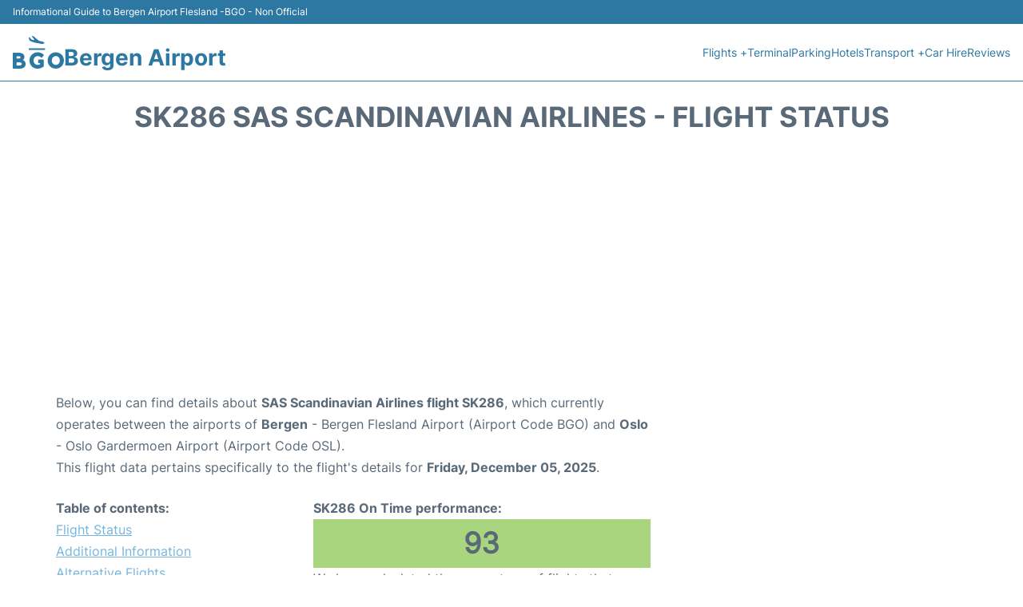

--- FILE ---
content_type: text/html; charset=UTF-8
request_url: https://www.airport-bergen.com/flesland-flight-status?departure=SK286
body_size: 15127
content:
<!DOCTYPE html PUBLIC "-//W3C//DTD XHTML 1.0 Transitional//EN" "http://www.w3.org/TR/xhtml1/DTD/xhtml1-transitional.dtd">
<html xmlns="http://www.w3.org/1999/xhtml">
<head>
	<meta http-equiv="Content-Type" content="text/html; charset=UTF-8" />
			<title>SK286 SAS Scandinavian Airlines Flight Status - Today - Bergen Flesland Airport (BGO)</title>
		<meta name="description" content="Flight Status and information regarding departure flight SK286 SAS Scandinavian Airlines from Bergen Flesland Airport (BGO) to Oslo (OSL) - Today" />
		<meta name="keywords" content="flight status SK286, flight status SK286 SAS Scandinavian Airlines, departure flight SK286 Bergen Flesland Airport (BGO)" />
				<meta name="robots" content="noindex">
		<link rel="stylesheet" href="/css/plantilla/flights-2708.css">
			<meta name="viewport" content="width=device-width, initial-scale=1.0">
<link rel="apple-touch-icon" sizes="180x180" href="/apple-touch-icon.png">
<link rel="icon" type="image/png" href="/favicon-32x32.png" sizes="32x32">
<link rel="icon" type="image/png" href="/favicon-16x16.png" sizes="16x16">
<link rel="manifest" href="/manifest.json">
<meta name="theme-color" content="#ffffff">
<link rel="stylesheet" href="/css/plantilla/variables.css">
<style>
    *, *::after, *::before {margin: 0;padding: 0;box-sizing: inherit;}html {font-size: 100%;}@media (min-width: 112.5em) {html {font-size: 120%;}}body {margin: 0 auto;background-color: var(--cw);box-sizing: border-box;font-family: var(--fp);line-height: 1.7;font-weight: 400;color: var(--ct);}strong, b {font-family: var(--fpb);}.container {margin: 0 auto;max-width: 73.75rem !important;padding: 0 1.25rem;}.u-center-text {text-align: center;}.u-align-right {text-align: right;}.u-margin-bottom-big {margin-bottom: 5rem;}@media (max-width: 53.125em) {.u-margin-bottom-big {margin-bottom: 3.125rem !important;}}.u-margin-bottom-medium {margin-bottom: 1.25rem;}@media (max-width: 53.125em) {.u-margin-bottom-medium {margin-bottom: 0.938rem !important;}}.u-margin-bottom-small {margin-bottom: 0.625rem;}.u-margin-top-big {margin-top: 5rem;}.u-margin-top-huge {margin-top: 6.25rem;}.u-no-margin {margin: 0 !important;}.u-padding-top {padding-top: .625rem;}.u-padding-topbot {padding: .625rem 0;}.u-clear::after {content: "";display: table;clear: both;}.u-sticky {position: sticky;top: 2rem;}.u-flex-center {display: flex;justify-content: center;}.ad {margin-bottom: 1.25rem;overflow:auto;text-align:center;}@media (max-width: 53.125em) {.ad{overflow:unset;}}.ad-right {border: 2px solid var(--ct);min-height: 40rem;}@media (max-width: 53.125em) {.ad-right {min-height: 20rem;}}.row {max-width: var(--gw);margin: 0 auto;}.row:not(:last-child) {margin-bottom: var(--gv);}@media (max-width: 53.125em) {.row:not(:last-child) {margin-bottom: var(--gvs);}}.row [class^="col-"] {float: left;}.row [class^="col-"]:not(:last-child) {margin-right: var(--gh);}@media (max-width: 53.125em) {.row [class^="col-"]:not(:last-child) {margin-right: 0;margin-bottom: var(--gvs);}}@media (max-width: 53.125em) {.row [class^="col-"] {width: 100% !important;}}.row .col-1-of-2 {width: calc((100% - var(--gh)) / 2);}.row .col-1-of-3 {width: calc((100% - 2 * var(--gh)) / 3);}.row .col-2-of-3 {width: calc(2 * ((100% - 2 * var(--gh)) / 3) + var(--gh));}.row .col-1-of-4 {width: calc((100% - 3 * var(--gh)) / 4);}.row .col-2-of-4 {width: calc(2 * ((100% - 3 * var(--gh)) / 4) + var(--gh));}.row .col-3-of-4 {width: calc(3 * ((100% - 3 * var(--gh)) / 4) + 2 * var(--gh));}.row .col-2-of-5 {width: calc(2 * ((100% - 4 * var(--gh)) / 5) + var(--gh));}.row .col-3-of-5 {width: calc(3 * ((100% - 4 * var(--gh)) / 5) + 2 * var(--gh));}.row::after {content: "";display: table;clear: both;}.section-content {padding: 1.25rem 0;background-color: var(--cw);}
</style>
<link rel="stylesheet" href="/css/plantilla/content-2708.css">
<script defer data-domain="airport-bergen.com" src="https://plausible.io/js/script.hash.outbound-links.js"></script>
<script>window.plausible = window.plausible || function() { (window.plausible.q = window.plausible.q || []).push(arguments) }</script>

<script>(function(){
'use strict';var g=function(a){var b=0;return function(){return b<a.length?{done:!1,value:a[b++]}:{done:!0}}},l=this||self,m=/^[\w+/_-]+[=]{0,2}$/,p=null,q=function(){},r=function(a){var b=typeof a;if("object"==b)if(a){if(a instanceof Array)return"array";if(a instanceof Object)return b;var c=Object.prototype.toString.call(a);if("[object Window]"==c)return"object";if("[object Array]"==c||"number"==typeof a.length&&"undefined"!=typeof a.splice&&"undefined"!=typeof a.propertyIsEnumerable&&!a.propertyIsEnumerable("splice"))return"array";
if("[object Function]"==c||"undefined"!=typeof a.call&&"undefined"!=typeof a.propertyIsEnumerable&&!a.propertyIsEnumerable("call"))return"function"}else return"null";else if("function"==b&&"undefined"==typeof a.call)return"object";return b},u=function(a,b){function c(){}c.prototype=b.prototype;a.prototype=new c;a.prototype.constructor=a};var v=function(a,b){Object.defineProperty(l,a,{configurable:!1,get:function(){return b},set:q})};var y=function(a,b){this.b=a===w&&b||"";this.a=x},x={},w={};var aa=function(a,b){a.src=b instanceof y&&b.constructor===y&&b.a===x?b.b:"type_error:TrustedResourceUrl";if(null===p)b:{b=l.document;if((b=b.querySelector&&b.querySelector("script[nonce]"))&&(b=b.nonce||b.getAttribute("nonce"))&&m.test(b)){p=b;break b}p=""}b=p;b&&a.setAttribute("nonce",b)};var z=function(){return Math.floor(2147483648*Math.random()).toString(36)+Math.abs(Math.floor(2147483648*Math.random())^+new Date).toString(36)};var A=function(a,b){b=String(b);"application/xhtml+xml"===a.contentType&&(b=b.toLowerCase());return a.createElement(b)},B=function(a){this.a=a||l.document||document};B.prototype.appendChild=function(a,b){a.appendChild(b)};var C=function(a,b,c,d,e,f){try{var k=a.a,h=A(a.a,"SCRIPT");h.async=!0;aa(h,b);k.head.appendChild(h);h.addEventListener("load",function(){e();d&&k.head.removeChild(h)});h.addEventListener("error",function(){0<c?C(a,b,c-1,d,e,f):(d&&k.head.removeChild(h),f())})}catch(n){f()}};var ba=l.atob("aHR0cHM6Ly93d3cuZ3N0YXRpYy5jb20vaW1hZ2VzL2ljb25zL21hdGVyaWFsL3N5c3RlbS8xeC93YXJuaW5nX2FtYmVyXzI0ZHAucG5n"),ca=l.atob("WW91IGFyZSBzZWVpbmcgdGhpcyBtZXNzYWdlIGJlY2F1c2UgYWQgb3Igc2NyaXB0IGJsb2NraW5nIHNvZnR3YXJlIGlzIGludGVyZmVyaW5nIHdpdGggdGhpcyBwYWdlLg=="),da=l.atob("RGlzYWJsZSBhbnkgYWQgb3Igc2NyaXB0IGJsb2NraW5nIHNvZnR3YXJlLCB0aGVuIHJlbG9hZCB0aGlzIHBhZ2Uu"),ea=function(a,b,c){this.b=a;this.f=new B(this.b);this.a=null;this.c=[];this.g=!1;this.i=b;this.h=c},F=function(a){if(a.b.body&&!a.g){var b=
function(){D(a);l.setTimeout(function(){return E(a,3)},50)};C(a.f,a.i,2,!0,function(){l[a.h]||b()},b);a.g=!0}},D=function(a){for(var b=G(1,5),c=0;c<b;c++){var d=H(a);a.b.body.appendChild(d);a.c.push(d)}b=H(a);b.style.bottom="0";b.style.left="0";b.style.position="fixed";b.style.width=G(100,110).toString()+"%";b.style.zIndex=G(2147483544,2147483644).toString();b.style["background-color"]=I(249,259,242,252,219,229);b.style["box-shadow"]="0 0 12px #888";b.style.color=I(0,10,0,10,0,10);b.style.display=
"flex";b.style["justify-content"]="center";b.style["font-family"]="Roboto, Arial";c=H(a);c.style.width=G(80,85).toString()+"%";c.style.maxWidth=G(750,775).toString()+"px";c.style.margin="24px";c.style.display="flex";c.style["align-items"]="flex-start";c.style["justify-content"]="center";d=A(a.f.a,"IMG");d.className=z();d.src=ba;d.style.height="24px";d.style.width="24px";d.style["padding-right"]="16px";var e=H(a),f=H(a);f.style["font-weight"]="bold";f.textContent=ca;var k=H(a);k.textContent=da;J(a,
e,f);J(a,e,k);J(a,c,d);J(a,c,e);J(a,b,c);a.a=b;a.b.body.appendChild(a.a);b=G(1,5);for(c=0;c<b;c++)d=H(a),a.b.body.appendChild(d),a.c.push(d)},J=function(a,b,c){for(var d=G(1,5),e=0;e<d;e++){var f=H(a);b.appendChild(f)}b.appendChild(c);c=G(1,5);for(d=0;d<c;d++)e=H(a),b.appendChild(e)},G=function(a,b){return Math.floor(a+Math.random()*(b-a))},I=function(a,b,c,d,e,f){return"rgb("+G(Math.max(a,0),Math.min(b,255)).toString()+","+G(Math.max(c,0),Math.min(d,255)).toString()+","+G(Math.max(e,0),Math.min(f,
255)).toString()+")"},H=function(a){a=A(a.f.a,"DIV");a.className=z();return a},E=function(a,b){0>=b||null!=a.a&&0!=a.a.offsetHeight&&0!=a.a.offsetWidth||(fa(a),D(a),l.setTimeout(function(){return E(a,b-1)},50))},fa=function(a){var b=a.c;var c="undefined"!=typeof Symbol&&Symbol.iterator&&b[Symbol.iterator];b=c?c.call(b):{next:g(b)};for(c=b.next();!c.done;c=b.next())(c=c.value)&&c.parentNode&&c.parentNode.removeChild(c);a.c=[];(b=a.a)&&b.parentNode&&b.parentNode.removeChild(b);a.a=null};var ia=function(a,b,c,d,e){var f=ha(c),k=function(n){n.appendChild(f);l.setTimeout(function(){f?(0!==f.offsetHeight&&0!==f.offsetWidth?b():a(),f.parentNode&&f.parentNode.removeChild(f)):a()},d)},h=function(n){document.body?k(document.body):0<n?l.setTimeout(function(){h(n-1)},e):b()};h(3)},ha=function(a){var b=document.createElement("div");b.className=a;b.style.width="1px";b.style.height="1px";b.style.position="absolute";b.style.left="-10000px";b.style.top="-10000px";b.style.zIndex="-10000";return b};var K={},L=null;var M=function(){},N="function"==typeof Uint8Array,O=function(a,b){a.b=null;b||(b=[]);a.j=void 0;a.f=-1;a.a=b;a:{if(b=a.a.length){--b;var c=a.a[b];if(!(null===c||"object"!=typeof c||Array.isArray(c)||N&&c instanceof Uint8Array)){a.g=b-a.f;a.c=c;break a}}a.g=Number.MAX_VALUE}a.i={}},P=[],Q=function(a,b){if(b<a.g){b+=a.f;var c=a.a[b];return c===P?a.a[b]=[]:c}if(a.c)return c=a.c[b],c===P?a.c[b]=[]:c},R=function(a,b,c){a.b||(a.b={});if(!a.b[c]){var d=Q(a,c);d&&(a.b[c]=new b(d))}return a.b[c]};
M.prototype.h=N?function(){var a=Uint8Array.prototype.toJSON;Uint8Array.prototype.toJSON=function(){var b;void 0===b&&(b=0);if(!L){L={};for(var c="ABCDEFGHIJKLMNOPQRSTUVWXYZabcdefghijklmnopqrstuvwxyz0123456789".split(""),d=["+/=","+/","-_=","-_.","-_"],e=0;5>e;e++){var f=c.concat(d[e].split(""));K[e]=f;for(var k=0;k<f.length;k++){var h=f[k];void 0===L[h]&&(L[h]=k)}}}b=K[b];c=[];for(d=0;d<this.length;d+=3){var n=this[d],t=(e=d+1<this.length)?this[d+1]:0;h=(f=d+2<this.length)?this[d+2]:0;k=n>>2;n=(n&
3)<<4|t>>4;t=(t&15)<<2|h>>6;h&=63;f||(h=64,e||(t=64));c.push(b[k],b[n],b[t]||"",b[h]||"")}return c.join("")};try{return JSON.stringify(this.a&&this.a,S)}finally{Uint8Array.prototype.toJSON=a}}:function(){return JSON.stringify(this.a&&this.a,S)};var S=function(a,b){return"number"!==typeof b||!isNaN(b)&&Infinity!==b&&-Infinity!==b?b:String(b)};M.prototype.toString=function(){return this.a.toString()};var T=function(a){O(this,a)};u(T,M);var U=function(a){O(this,a)};u(U,M);var ja=function(a,b){this.c=new B(a);var c=R(b,T,5);c=new y(w,Q(c,4)||"");this.b=new ea(a,c,Q(b,4));this.a=b},ka=function(a,b,c,d){b=new T(b?JSON.parse(b):null);b=new y(w,Q(b,4)||"");C(a.c,b,3,!1,c,function(){ia(function(){F(a.b);d(!1)},function(){d(!0)},Q(a.a,2),Q(a.a,3),Q(a.a,1))})};var la=function(a,b){V(a,"internal_api_load_with_sb",function(c,d,e){ka(b,c,d,e)});V(a,"internal_api_sb",function(){F(b.b)})},V=function(a,b,c){a=l.btoa(a+b);v(a,c)},W=function(a,b,c){for(var d=[],e=2;e<arguments.length;++e)d[e-2]=arguments[e];e=l.btoa(a+b);e=l[e];if("function"==r(e))e.apply(null,d);else throw Error("API not exported.");};var X=function(a){O(this,a)};u(X,M);var Y=function(a){this.h=window;this.a=a;this.b=Q(this.a,1);this.f=R(this.a,T,2);this.g=R(this.a,U,3);this.c=!1};Y.prototype.start=function(){ma();var a=new ja(this.h.document,this.g);la(this.b,a);na(this)};
var ma=function(){var a=function(){if(!l.frames.googlefcPresent)if(document.body){var b=document.createElement("iframe");b.style.display="none";b.style.width="0px";b.style.height="0px";b.style.border="none";b.style.zIndex="-1000";b.style.left="-1000px";b.style.top="-1000px";b.name="googlefcPresent";document.body.appendChild(b)}else l.setTimeout(a,5)};a()},na=function(a){var b=Date.now();W(a.b,"internal_api_load_with_sb",a.f.h(),function(){var c;var d=a.b,e=l[l.btoa(d+"loader_js")];if(e){e=l.atob(e);
e=parseInt(e,10);d=l.btoa(d+"loader_js").split(".");var f=l;d[0]in f||"undefined"==typeof f.execScript||f.execScript("var "+d[0]);for(;d.length&&(c=d.shift());)d.length?f[c]&&f[c]!==Object.prototype[c]?f=f[c]:f=f[c]={}:f[c]=null;c=Math.abs(b-e);c=1728E5>c?0:c}else c=-1;0!=c&&(W(a.b,"internal_api_sb"),Z(a,Q(a.a,6)))},function(c){Z(a,c?Q(a.a,4):Q(a.a,5))})},Z=function(a,b){a.c||(a.c=!0,a=new l.XMLHttpRequest,a.open("GET",b,!0),a.send())};(function(a,b){l[a]=function(c){for(var d=[],e=0;e<arguments.length;++e)d[e-0]=arguments[e];l[a]=q;b.apply(null,d)}})("__d3lUW8vwsKlB__",function(a){"function"==typeof window.atob&&(a=window.atob(a),a=new X(a?JSON.parse(a):null),(new Y(a)).start())});}).call(this);

window.__d3lUW8vwsKlB__("[base64]");</script>
        <script async src="//pagead2.googlesyndication.com/pagead/js/adsbygoogle.js"></script>
        <script>
            (adsbygoogle = window.adsbygoogle || []).push({
                google_ad_client: "ca-pub-1905334826690318",
                enable_page_level_ads: true
            });
        </script>
    </head>
<body>

<style>
    :root {
        --h-ct: var(--c1);
        --h-cbg: var(--cw);
        --h-svg: var(--c1);
        --h-cT: var(--c1);
    }
    .header__logo--title,.toggleDisplay{line-height:1;font-family:var(--fpb)}.menu__list-item--submenu>a.menu__link:hover,.menu__list-item>a.menu__link:hover,.toggleDisplay{font-weight:700}header{margin:0;font-size:.875rem}.header__bot{background-color:var(--h-cbg);color:var(--h-ct);padding:15px 16px;position:relative;border-bottom:1px solid}.header__top{padding:5px 16px;display:flex;justify-content:space-between;gap:20px;background-color:var(--c1);color:var(--cw);font-size:12px}.header__main,.menu__list{display:flex;align-items:center}.header__main{position:relative;justify-content:space-between}.header__logo{display:flex;align-items:flex-end;gap:1rem}.header__logo--title{font-size:28px;text-decoration:none;color:var(--h-cT)}.header__logo img{width:3rem}.header__logo svg{width:4rem;fill:var(--h-svg)}.header__info{display:flex;flex-direction:column;gap:5px}.header__info span{font-size:14px;text-wrap:balance;line-height:1.2}.menu{z-index:999}.menu__list{position:relative;gap:1rem}.menu__link:link,.menu__link:visited{display:inline-block;width:100%;text-decoration:none;color:var(--h-ct);transition:.2s;text-wrap:nowrap}.menu [class^=menu__list-item]{transition:.2s;position:relative}.menu [class^=menu__list-item]:hover .menu__submenu{display:block}.menu__list-item--submenu>.menu__link{width:auto}.menu__list-item--submenu>.menu__link::before{content:attr(data-text) " +"}.menu__submenu{display:none;position:absolute;background-color:var(--h-cbg);z-index:10;top:100%;left:0;border:1px solid;min-width:100%;border-radius:4px}.menu__list-item--subitem{border:0;transition:2s}.menu__list-item--subitem .menu__link{padding:.5rem .75rem!important}.menu__list-item--subitem:hover .menu__link{text-decoration:underline}.menu__list-item>a.menu__link:before{content:attr(data-text)}.menu__list-item--submenu>a.menu__link:before{content:attr(data-text) " +"}.menu__list-item--submenu>a.menu__link:before,.menu__list-item>a.menu__link:before{font-weight:700;height:0;overflow:hidden;visibility:hidden;display:block}a.menu__link:has(+ ul:hover){font-weight:700}.nav-toggle,.nav-toggle__checkbox{display:none}.nav-toggle__button{display:inline-block;height:3rem;width:3rem;text-align:center;cursor:pointer}.nav-toggle__icon{position:relative;margin-top:1.45rem}.nav-toggle__icon,.nav-toggle__icon::after,.nav-toggle__icon::before{width:1.65rem;height:3px;background-color:var(--h-ct);display:inline-block}.nav-toggle__icon::after,.nav-toggle__icon::before{content:"";position:absolute;left:0;transition:.2s}.nav-toggle__icon::before{top:-.5rem}.nav-toggle__icon::after{top:.5rem}.nav-toggle__checkbox:checked+.nav-toggle__button .nav-toggle__icon{background-color:transparent}.nav-toggle__checkbox:checked+.nav-toggle__button .nav-toggle__icon::before{top:0;transform:rotate(135deg)}.nav-toggle__checkbox:checked+.nav-toggle__button .nav-toggle__icon::after{top:0;transform:rotate(-135deg)}.toggleDisplay{display:none;position:absolute;top:.375rem;right:2.2rem;color:var(--c1);font-size:1.875rem;cursor:pointer}ul{list-style:none}.lang{display:flex!important;align-items:center;gap:5px}@media (max-width:53.125em){.header__logo{width:100%;justify-content:space-between}.header__info{text-align:center}.menu{position:absolute;background-color:var(--h-cbg);top:calc(100% + .5rem);width:100vw;left:-1.25rem}.menu__list{border-bottom:1px solid var(--c1);display:block;padding:0 1.25rem 1.25rem}.menu__link:link,.menu__link:visited{padding:.875rem 0}.menu [class^=menu__list-item],.nav-toggle{display:block}.menu [class^=menu__list-item]:hover .menu__submenu{display:inherit}.menu__list-item--submenu{position:relative}.menu__submenu{display:none;width:100%;position:relative;top:0;background-color:var(--h-cbg);border:0;min-width:initial}.menu__list-item--subitem{width:100%}.menu .container{padding:0}.toggleDisplay{display:inline-block}.toggleVisible{display:block;max-height:62.5rem;overflow-y:hidden;transition:max-height 1s ease-out}.toggleHidden{max-height:0;overflow-y:hidden;padding:0}.lang{gap:0}.lang span{padding:.5rem .75rem}.lang__ul{display:flex}.lang__ul li{width:initial}.lang__ul a{text-decoration:underline!important}}.menu__submenu--last{left:unset;right:0}
</style>
<header>
    <div class="header__top">
        <span>Informational Guide to Bergen Airport Flesland -BGO - Non Official</span>
    </div>
    <div class="header__bot">
        <div class="header__main">
            
            <div class="header__logo">
                <a href="https://www.airport-bergen.com" title="Bergen Airport">
                    <?xml version="1.0" encoding="UTF-8"?>
<svg id="Capa_1" xmlns="http://www.w3.org/2000/svg" viewBox="0 0 129.84 82.64">
  <path d="M25.34,60.58c4.44,1.75,6.7,4.85,7.21,9.36.48,4.28-1.63,8.47-5.51,10.58-2.51,1.37-5.23,1.97-8.05,2.01-5.74.08-11.49.03-17.24.03-1.47,0-1.75-.28-1.75-1.75,0-12.2,0-24.4,0-36.59,0-1.45.29-1.73,1.79-1.73,4.91,0,9.82-.05,14.72.02,3.71.05,7.18.86,10.05,3.47,2.98,2.71,4,7.43,2.29,11.07-.37.78-.93,1.38-1.5,1.99-.54.59-1.23.98-2.02,1.55ZM14.75,66.73c-1.56,0-2.8.02-4.03,0-.76-.02-1.08.3-1.07,1.06.02,1.87.03,3.74,0,5.61-.02.91.39,1.16,1.23,1.15,2.07-.04,4.14,0,6.22-.03.96-.01,1.91-.15,2.82-.46,1.93-.65,2.98-2.07,2.84-3.79-.13-1.64-1.4-2.87-3.31-3.28-1.66-.36-3.33-.22-4.68-.25ZM13.61,57.08s0-.03,0-.04c1.08,0,2.16.08,3.23-.02,1.67-.16,2.76-1.38,2.76-2.92,0-1.62-1.13-2.82-2.89-2.89-2.03-.08-4.07-.02-6.1-.03-.74,0-.97.38-.96,1.05.01,1.27.02,2.55,0,3.82-.01.78.35,1.06,1.09,1.04.96-.03,1.91,0,2.87,0Z"/>
  <path d="M109.14,82.56c-11.06.06-20.66-8.54-20.61-20.66.04-11.49,8.71-20.65,20.68-20.58,12.29.07,20.69,9.38,20.62,20.64-.08,11.77-9.05,20.61-20.69,20.59ZM99.02,62.14c-.19,2.72.92,5.28,2.84,7.57,2.93,3.48,8.08,4.45,12.06,2.22,6.25-3.49,7.5-13.1,2.35-18.21-2.21-2.19-4.88-3.35-8.02-2.89-5.7.84-9.2,5.07-9.22,11.3Z"/>
  <path d="M78.68,68.64c0,2.39-.01,4.79,0,7.18,0,.78-.2,1.4-.88,1.84-7.79,5.05-16.01,6.88-24.68,2.58-5.69-2.82-9.2-7.63-10.36-13.88-1.54-8.27.65-15.43,7.41-20.68,5.81-4.52,12.47-5.36,19.51-3.4,3.12.87,5.9,2.39,8.37,4.5.93.8.96,1.48.18,2.42-1.32,1.6-2.54,3.28-3.82,4.92-.87,1.11-1.23,1.14-2.32.2-2-1.73-4.27-2.91-6.89-3.39-5.88-1.09-11.53,2.95-12.35,8.87-.63,4.56.57,8.46,4.3,11.36,3.15,2.45,8.37,2.64,11.77.53.99-.62.54-1.58.52-2.39-.02-.84-.8-.58-1.31-.61-.84-.04-1.68-.01-2.51-.02-.87,0-1.37-.42-1.37-1.3,0-2.07,0-4.15.03-6.22.02-.95.49-1.46,1.5-1.46,3.79.01,7.59.01,11.38,0,1.06,0,1.52.5,1.52,1.54-.01,2.47,0,4.95,0,7.42Z"/>
  <path d="M55.33,10.57c-2.29-3.29-4.41-6.32-6.52-9.36-.21-.31-.7-.61-.47-1.01.23-.39.73-.08,1.11-.09,2.74-.04,4.47,1.83,6.36,3.39,3.38,2.79,6.79,5.53,10.13,8.36.93.78,1.98.95,3.07,1.14,1.84.34,3.69.65,5.53.98,1.81.33,3.39,1.14,4.73,2.4,1.38,1.31,1.23,2.18-.46,2.98-2.04.97-4.14.9-6.31.5-5.17-.95-10.36-1.79-15.54-2.74-4.11-.75-7.82-2.67-11.71-4.09-2.56-.93-3.75-2.45-3.9-5.08-.07-1.26-.45-2.51-.73-3.75-.15-.67.07-.86.73-.78,1.1.13,2.09.37,2.66,1.5.36.7.99,1.27,1.34,1.97.86,1.74,2.23,2.53,4.13,2.73,1.85.19,3.68.59,5.82.95Z"/>
  <path d="M61.27,35.13c-6.39,0-12.77,0-19.16,0-1.6,0-1.63-.02-1.62-1.59.02-2.72-.34-2.53,2.48-2.53,12.45,0,24.91,0,37.36,0q1.92,0,1.92,1.9,0,2.23-2.19,2.23c-6.27,0-12.53,0-18.8,0Z"/>
</svg>                </a>
                <div class="header__info">
                    <a href="https://www.airport-bergen.com" class="header__logo--title">Bergen Airport</a>
                </div>
                
                <div class="nav-toggle">
                    <input type="checkbox" class="nav-toggle__checkbox" id="navi-toggle" autocomplete="off">
                    <label for="navi-toggle" class="nav-toggle__button">
                        <span class="nav-toggle__icon">
                            &nbsp;
                        </span>
                    </label>
                </div>
            </div>

            <nav class="menu toggleHidden">
                <ul class="menu__list">
                                            <li class="menu__list-item--submenu">
                                <a class="menu__link" title="Flights" href="#" data-text="Flights" >
                                    Flights +                                </a>
                                                                        <ul class="menu__submenu toggleHidden ">
                                                                                            <li class="menu__list-item--subitem">
                                                        <a class="menu__link" title="Arrivals" href="/flesland-arrivals" >
                                                            Arrivals                                                        </a>
                                                    </li>
                                                                                                    <li class="menu__list-item--subitem">
                                                        <a class="menu__link" title="Departures" href="/flesland-departures" >
                                                            Departures                                                        </a>
                                                    </li>
                                                                                                    <li class="menu__list-item--subitem">
                                                        <a class="menu__link" title="Flight Status" href="/flesland-flight-status" >
                                                            Flight Status                                                        </a>
                                                    </li>
                                                                                                    <li class="menu__list-item--subitem">
                                                        <a class="menu__link" title="Airlines" href="/flesland-airlines" >
                                                            Airlines                                                        </a>
                                                    </li>
                                                                                        </ul>
                                                                </li>
                                                    <li class="menu__list-item">
                                <a class="menu__link" title="Terminal" href="/terminal.php" data-text="Terminal" >
                                    Terminal                                </a>
                                                            </li>
                                                    <li class="menu__list-item">
                                <a class="menu__link" title="Parking" href="/parking.php" data-text="Parking" >
                                    Parking                                </a>
                                                            </li>
                                                    <li class="menu__list-item">
                                <a class="menu__link" title="Hotels near Bergen Airport" href="https://www.booking.com/airport/no/bgo.en-gb.html?aid=358577;label=BGO" data-text="Hotels" target="_blank">
                                    Hotels                                </a>
                                                            </li>
                                                    <li class="menu__list-item--submenu">
                                <a class="menu__link" title="Transport" href="/transport.php" data-text="Transport" >
                                    Transport +                                </a>
                                                                        <ul class="menu__submenu toggleHidden ">
                                                                                            <li class="menu__list-item--subitem">
                                                        <a class="menu__link" title="Bus" href="/bus.php" >
                                                            Bus                                                        </a>
                                                    </li>
                                                                                                    <li class="menu__list-item--subitem">
                                                        <a class="menu__link" title="Taxi" href="/taxi.php" >
                                                            Taxi                                                        </a>
                                                    </li>
                                                                                                    <li class="menu__list-item--subitem">
                                                        <a class="menu__link" title="Light Rail" href="/light-rail.php" >
                                                            Light Rail                                                        </a>
                                                    </li>
                                                                                                    <li class="menu__list-item--subitem">
                                                        <a class="menu__link" title="Transfers" href="/transfers.php" >
                                                            Transfers                                                        </a>
                                                    </li>
                                                                                        </ul>
                                                                </li>
                                                    <li class="menu__list-item">
                                <a class="menu__link" title="Car Hire Bergen Airport" href="/car-hire.php" data-text="Car Hire" >
                                    Car Hire                                </a>
                                                            </li>
                                                    <li class="menu__list-item">
                                <a class="menu__link" title="Reviews" href="/review.php" data-text="Reviews" >
                                    Reviews                                </a>
                                                            </li>
                                        </ul>
            </nav>
            
            
        </div>
    </div>

  <script>
    const menuToggle=document.querySelector(".nav-toggle"),menuCheckBox=document.querySelector(".nav-toggle__checkbox"),menuMobile=document.querySelector(".menu"),menuIdiomes=document.querySelector(".header__lang"),menuItems=document.querySelectorAll(".menu__list-item--submenu");function toggleMenu(){menuCheckBox.checked?(menuMobile.classList.replace("toggleHidden","toggleVisible"),menuIdiomes.classList.replace("toggleHidden","toggleVisible")):(menuMobile.classList.replace("toggleVisible","toggleHidden"),menuIdiomes.classList.replace("toggleVisible","toggleHidden"))}function toggleSubMenu(){if(this.lastElementChild.classList.contains("toggleVisible")){this.lastElementChild.classList.replace("toggleVisible","toggleHidden");let e=this.querySelector(".toggleDisplay");e.textContent="+"}else{this.lastElementChild.classList.replace("toggleHidden","toggleVisible");let l=this.querySelector(".toggleDisplay");l.textContent="−"}}menuToggle.addEventListener("click",toggleMenu),menuItems.forEach(e=>{e.querySelector(".toggleDisplay"),e.addEventListener("click",toggleSubMenu)});
  </script>
  <div class="clear"></div>
</header>	<main>
			<div class="section-content">
		
			<div class="container">
				
				<div class="content-text">
											<div class="u-center-text u-margin-bottom-medium">
							<h1 class="heading-primary">SK286 SAS Scandinavian Airlines - Flight Status</h1>
						</div>
																				</div>
				<div class="ad">
					
<script async src="https://pagead2.googlesyndication.com/pagead/js/adsbygoogle.js?client=ca-pub-1905334826690318"
     crossorigin="anonymous"></script>
<!-- all - flight - topR -->
<ins class="adsbygoogle"
     style="display:block"
     data-ad-client="ca-pub-1905334826690318"
     data-ad-slot="4624361825"
     data-ad-format="auto"
     data-full-width-responsive="true"></ins>
<script>
     (adsbygoogle = window.adsbygoogle || []).push({});
</script>
				</div>


				<div class="row">

					<div class="col-3-of-4 col-flight-3-of-4">
					
					
												<div class="flight-content">
														<p>Below, you can find details about <b>SAS Scandinavian Airlines flight SK286</b>, which currently operates between the airports of <b>Bergen</b> - Bergen Flesland Airport (Airport Code BGO) and <b>Oslo</b> - Oslo Gardermoen Airport (Airport Code OSL).<br>This flight data pertains specifically to the flight's details for <b>Friday, December 05, 2025</b>.<br></p>
						</div>
												
						<div class="flight-content">
							<div class="row">
								<div class="col-2-of-5 flight-content__table">
									<b>Table of contents:</b><br>
									<a href="#Flight_Status">Flight Status</a>
																																				<a href="#Additional_Information">Additional Information</a>
									<a href="#Alternative_Flights">Alternative Flights</a>
									<a href="#Punctuality_and_delays">Punctuality and delays</a>
																		<a href="#Last_Flights">Last Past Flights SK286</a>
																	</div>
								<div class="col-3-of-5">
									<b>SK286 On Time performance:</b><br>

																		<div style="text-align: center;background-color: #aad57f;" >
										<span style="font-size: 36px;font-weight: bold;">
																					93																				</span>
									</div>
																			We have calculated the percentage of flights that arrived within 15 minutes of their scheduled time, or earlier, based on real flight data from the last 3 months. <a href='#Punctuality_and_delays'>More about punctuality and delays</a>																	</div>
							</div>

						</div>
						<div class="flight-content row">
							<h2 class="flight-info__h2 flight-info__h2--flight" id="Flight_Status">Flight Status</h2>
							<div class="col-3-of-5">
								
																	<h3 class="flight-info__title flight-info__title--flight">SK286 SAS Scandinavian Airlines to Oslo</h2>
																	<div class="flight-status flight-status--G">
										<div class="flight-status__title">Scheduled - On-time</div>

																																								<div class="flight-status__text">Flight Status for  Friday December 05, 2025</div>

									</div>
									<div class="flight-yest-tomo">This flight was also scheduled for <b>Yesterday (December 04, 2025)</b>. <a href='/flesland-flight-status?departure=SK286&day=yesterday'>See it here</a></div>
									<div class="flight-yest-tomo">This flight is also scheduled for <b>Tomorrow (December 06, 2025)</b>. <a href='/flesland-flight-status?departure=SK286&day=tomorrow'>See it here</a></div>
								
							</div>

							<div class="col-2-of-5 flight-airline">
																<h3 class="flight-info__title flight-info__title--airline">Airline information</h3>
																											<div class="flight-airline__img">
																									<a href="/flesland-airlines/sas-scandinavian-airlines"><img src="/images/airlines17/sas-scandinavian-airlines.png" alt="SAS Scandinavian Airlines" width="120" height="120"></a>
																							</div>
																		<div class="flight-airline__text">SAS Scandinavian Airlines</div>



																<div class="flight-airline__text">
																			Equipment: Airbus A320neo																	</div>
							</div>

						</div>
						<div class="row flight-info">

							<div class="col-1-of-2">
								<h3 class="flight-info__title flight-info__title--dep">Departure</h3>
								<div class="flight-info__city-box">
									<div class="flight-info__city">
										Bergen (BGO)
									</div>
									<div class="flight-info__date">
																				December 05, 2025									</div>
								</div>
																		<div class="flight-info__airport-name">Bergen Flesland Airport</div>
									
									<div class="flight-info__infobox">
																						<div class="flight-info__infobox-helper">
													<div class="flight-info__infobox-title">
														Estimated Departure Time:													</div>
													<div class="flight-info__infobox-text flight-info__infobox-text--G">
														20:00													</div>
												</div>
																						<div class="flight-info__infobox-helper">
												<div class="flight-info__infobox-title">
													Gate:												</div>
												<div class="flight-info__infobox-text">
													 - 												</div>
											</div>

									</div>

								
																		<div class="flight-info__sch-departed">
											Scheduled Departure Time:  20:00										</div>
										
							</div>

							<div class="col-1-of-2">
								<h3 class="flight-info__title flight-info__title--arr">Arrival</h3>
								<div class="flight-info__city-box">
									<div class="flight-info__city">
										Oslo (OSL)
									</div>
									<div class="flight-info__date">
																				December 05, 2025									</div>
								</div>
																	<div class="flight-info__airport-name">Oslo Gardermoen Airport</div>
																
									<div class="flight-info__infobox">
																			<div class="flight-info__infobox-helper">
											<div class="flight-info__infobox-title">
												Estimated Arrival Time:											</div>
											<div class="flight-info__infobox-text flight-info__infobox-text--G">
												20:55											</div>
										</div>
																				<div class="flight-info__infobox-helper">
											<div class="flight-info__infobox-title">
												Terminal:											</div>
											<div class="flight-info__infobox-text">
												 - 											</div>
										</div>
																			<div class="flight-info__infobox-helper">
											<div class="flight-info__infobox-title">
												Gate:											</div>
											<div class="flight-info__infobox-text">
												 A14											</div>
										</div>
									</div>
																			<div class="flight-info__sch-departed">
											Scheduled Arrival Time:  20:55										</div>
																			
								
							</div>

						</div>
						<!-- disclaimer -->
							<div class="disclaimer-box">
							<div class="disclaimer-toggle">Disclaimer</div>
							<div class="disclaimer-text">
															The information displayed on this website is gathered from third-party providers with a wide reputation on the sector, which in turn obtain the information from the airlines. This data is provided only for informative purposes. www.airport-bergen.com assumes no responsibility for loss or damage as a result of relying on information posted here. Please contact your airline to verify flight status.
														</div>
						</div>
						<script>
							var disclaimer = document.querySelector('.disclaimer-toggle');
							var disclaimerText = document.querySelector('.disclaimer-text');
							disclaimer.onclick = function() {
								disclaimerText.classList.toggle('active-toggle');
							}
						</script>
						<!--  -->
						<!-- Codeshare -->
																								<div class="flight-content">


							<h2 class="flight-info__h2 flight-info__h2--info" id="Additional_Information">Additional Information</h2>

							<div class="flight-content__text">
								<b>Which is the frequency of flight SK286?</b> <br>
																The flight SK286 is scheduled to flight on daily basis.															<br><br>
														<b>Which is the distance of flight SK286?</b><br>The distance between the two airports is 324 kilometers.<br><br>
																												<b>Which is the flight time of flight SK286?</b><br>
							The scheduled flight time gate to gate is: 00:55 hours.<br>
							The real flight time gate to gate on average is: 00:51 hours.<br>
							<br>
														<b>Are the departure airport and arrival airport at the same Time Zone?</b><br>
															Yes, both airports are in the same timezone.																					</div>
						</div>
						<div class="flight-content">
							<h2 class="flight-info__h2 flight-info__h2--airline" id="Alternative_Flights">Alternative Flights</h2>
							<div class="flight-content__text">
																						The following airlines serves the same route between Bergen and Oslo:<br>
																	<br><b>Norwegian</b><br>
																			 - Flight Number: <a href="/flesland-flight-status?departure=DY601">DY601</a>. (On Time performance: 100 - Average Delay: 1 minutes)<br>
																													 - Flight Number: <a href="/flesland-flight-status?departure=DY605">DY605</a>. (On Time performance: 97 - Average Delay: 2 minutes)<br>
																													 - Flight Number: <a href="/flesland-flight-status?departure=DY607">DY607</a>. (On Time performance: 95 - Average Delay: 2 minutes)<br>
																													 - Flight Number: <a href="/flesland-flight-status?departure=DY609">DY609</a>. (On Time performance: 98 - Average Delay: 1 minutes)<br>
																													 - Flight Number: <a href="/flesland-flight-status?departure=DY611">DY611</a>. (On Time performance: 95 - Average Delay: 2 minutes)<br>
																													 - Flight Number: <a href="/flesland-flight-status?departure=DY617">DY617</a>. (On Time performance: 88 - Average Delay: 5 minutes)<br>
																													 - Flight Number: <a href="/flesland-flight-status?departure=DY619">DY619</a>. (On Time performance: 92 - Average Delay: 5 minutes)<br>
																													 - Flight Number: <a href="/flesland-flight-status?departure=DY621">DY621</a>. (On Time performance: 85 - Average Delay: 8 minutes)<br>
																													 - Flight Number: <a href="/flesland-flight-status?departure=DY625">DY625</a>. (On Time performance: 92 - Average Delay: 4 minutes)<br>
																													 - Flight Number: <a href="/flesland-flight-status?departure=DY627">DY627</a>. (On Time performance: 95 - Average Delay: 2 minutes)<br>
																													 - Flight Number: <a href="/flesland-flight-status?departure=DY631">DY631</a>. (On Time performance: 98 - Average Delay: 1 minutes)<br>
																													 - Flight Number: <a href="/flesland-flight-status?departure=DY635">DY635</a>. (On Time performance: 94 - Average Delay: 3 minutes)<br>
																													 - Flight Number: <a href="/flesland-flight-status?departure=DY637">DY637</a>. (On Time performance: 76 - Average Delay: 10 minutes)<br>
																													 - Flight Number: <a href="/flesland-flight-status?departure=DY639">DY639</a>. (On Time performance: 74 - Average Delay: 14 minutes)<br>
																													 - Flight Number: <a href="/flesland-flight-status?departure=DY645">DY645</a>. (On Time performance: 71 - Average Delay: 13 minutes)<br>
																													 - Flight Number: <a href="/flesland-flight-status?departure=DY647">DY647</a>. (On Time performance: 83 - Average Delay: 11 minutes)<br>
																													 - Flight Number: <a href="/flesland-flight-status?departure=DY649">DY649</a>. (On Time performance: 86 - Average Delay: 5 minutes)<br>
																																			<br><b>SAS Scandinavian Airlines</b><br>
																			 - Flight Number: <a href="/flesland-flight-status?departure=SK236">SK236</a>. (On Time performance: 100 - Average Delay: 0 minutes)<br>
																													 - Flight Number: <a href="/flesland-flight-status?departure=SK238">SK238</a>. (On Time performance: 97 - Average Delay: 1 minutes)<br>
																													 - Flight Number: <a href="/flesland-flight-status?departure=SK244">SK244</a>. (On Time performance: 98 - Average Delay: 2 minutes)<br>
																													 - Flight Number: <a href="/flesland-flight-status?departure=SK252">SK252</a>. (On Time performance: 93 - Average Delay: 5 minutes)<br>
																													 - Flight Number: <a href="/flesland-flight-status?departure=SK260">SK260</a>. (On Time performance: 91 - Average Delay: 4 minutes)<br>
																													 - Flight Number: <a href="/flesland-flight-status?departure=SK262">SK262</a>. (On Time performance: 89 - Average Delay: 7 minutes)<br>
																													 - Flight Number: <a href="/flesland-flight-status?departure=SK268">SK268</a>. (On Time performance: 93 - Average Delay: 2 minutes)<br>
																													 - Flight Number: <a href="/flesland-flight-status?departure=SK272">SK272</a>. (On Time performance: 84 - Average Delay: 9 minutes)<br>
																													 - Flight Number: <a href="/flesland-flight-status?departure=SK274">SK274</a>. (On Time performance: 88 - Average Delay: 5 minutes)<br>
																													 - Flight Number: <a href="/flesland-flight-status?departure=SK278">SK278</a>. (On Time performance: 82 - Average Delay: 6 minutes)<br>
																													 - Flight Number: <a href="/flesland-flight-status?departure=SK280">SK280</a>. (On Time performance: 92 - Average Delay: 4 minutes)<br>
																													 - Flight Number: <a href="/flesland-flight-status?departure=SK284">SK284</a>. (On Time performance: 82 - Average Delay: 7 minutes)<br>
																													 - Flight Number: <a href="/flesland-flight-status?departure=SK290">SK290</a>. (On Time performance: 100 - Average Delay: 0 minutes)<br>
																																	
							</div>
						</div> 

						<div class="flight-content">
							<h2 class="flight-info__h2 flight-info__h2--period" id="Punctuality_and_delays">Punctuality and delays</h2>
							<div class="flight-content__text">
									
								We have gathered data from recent months and present below an analysis of how timely the flights have been.<br><br>
								<div class="row">
									<div class="col-1-of-2">
										<div class="u-flex-center" style="height: 300px">
											<canvas id="otp"></canvas>
										</div>
									</div>
									<div class="col-1-of-2">
										In terms of On-Time Performance, by analyzing the flight data from the last three months, spanning from September 04, 2025 to December 03, 2025, we have obtained these figures.<br>
										<b>Total number of flights:</b> 73<br>
										<b>On Time:</b> 68 ( 93 % )<br>
										<b>Moderate Delay:</b> 3 ( 4 % )<br>
										<b>Significant Delay:</b> 2 ( 3 % )<br>
										<b>Major Delay:</b> 0 ( 0 % )<br>
										<b>Canceled:</b> 0 ( 0 % )<br>
										<b>Diverted:</b> 0 ( 0 % )<br>
										<br>
										<b>Average Delay:</b> 3 minutes.
									</div>
									</div>	
																									<b>Delays analyzed by Weekday</b>: We have gathered available data from last six months, spanning from <b>June 08, 2025</b> to <b>December 03, 2025</b>. Next, you can observe the results broken down by day of the week: number of flights analyzed, on-time performance per day, and average delay per day.<br><br>
									<div class="row">
										<div class="col-1-of-2">
											<div style="height: 260px">
												<canvas id="week_totals"></canvas>
											</div>
										</div>
										<div class="col-1-of-2">
											<div style="height: 260px">
												<canvas id="weekday"></canvas>
											</div>
										</div>
									</div>			
																																		<b>Delays analyzed by Month</b>: We have gathered available data from last twelve closed months, spanning from <b>December 02, 2024</b> to <b>November 30, 2025</b>. Next, you can observe the results broken down by month: number of flights analyzed, on-time performance per month, and average delay per month.<br><br>
									<div class="row">
										<div class="col-1-of-2">
											<div style="height: 260px">
												<canvas id="month_totals"></canvas>
											</div>
										</div>
										<div class="col-1-of-2">
											<div style="height: 260px">
												<canvas id="month"></canvas>
											</div>
										</div>
										
									</div>			
																			<b>Note:</b> We have excluded some months from the graph, since the quantity and quality of the data is not representative enough.<br>																								
<script src="https://cdn.jsdelivr.net/npm/chart.js"></script>
<script>
  const ctx_weekday = document.getElementById('weekday');

  new Chart(ctx_weekday, {
    type: 'bar',
    data: {
	  labels: ['Monday', 'Tuesday', 'Wednesday', 'Thursday', 'Friday', 'Saturday', 'Sunday'],
      datasets: [
		{
        label: 'average delays by day (minutes)',
        data: ['0', '7', '8', '3', '8', '0', '13'],
        borderWidth: 1,
		yAxisID: 'y',
      },
	  {
        label: 'on time performance (%)',
		data: ['100', '81', '94', '94', '75', '100', '72'],
        borderWidth: 1,
		yAxisID: 'y1'
      },
	]
    },
    options: {
		maintainAspectRatio: false,
		scales: {
        y: {
			type:'linear',
			display: 'true',
			position: 'left',
            beginAtZero: true,
			suggestedMax: 60,
        },
		y1: {
			type:'linear',
			display: 'true',
			position: 'right',
            beginAtZero: true,
			grid: {
          		drawOnChartArea: false,
        	},
			max: 100,
		}
      }
    }
  });
</script>
<script>
  const ctx_month = document.getElementById('month');
  
  new Chart(ctx_month, {
    type: 'bar',
    data: {
	  labels: ['Dec', 'Jan', 'Feb', 'Mar', 'Apr', 'Jun', 'Aug', 'Sep', 'Oct', 'Nov'],
      datasets: [
		{
        label: 'average delays by month (minutes)',
        data: ['0', '13', '4', '0', '8', '15', '13', '2', '0', '5'],
        borderWidth: 1,
		yAxisID: 'y',
      	},
		{
        label: 'on time performance (%)',
        data: ['100', '63', '94', '100', '76', '69', '70', '96', '100', '87'],
        borderWidth: 1,
		yAxisID: 'y1',
      	},
	]
    },
    options: {
	  maintainAspectRatio: false,
      scales: {
        y: {
			type:'linear',
			display: 'true',
			position: 'left',
            beginAtZero: true,
			suggestedMax: 60,
        },
		y1: {
			type:'linear',
			display: 'true',
			position: 'right',
            beginAtZero: true,
			grid: {
          		drawOnChartArea: false,
        	},
			max: 100,
		}
      }
    }
  });
</script>
<script>
  const ctx_month_totals = document.getElementById('month_totals');
  
  new Chart(ctx_month_totals, {
    type: 'bar',
    data: {
	  labels: ['Dec', 'Jan', 'Feb', 'Mar', 'Apr', 'Jun', 'Aug', 'Sep', 'Oct', 'Nov'],
      datasets: [
		{
        label: 'flights analyzed by month',
        data: ['22', '16', '18', '27', '21', '16', '10', '24', '19', '30'],
		backgroundColor: 'rgba(110, 110, 110, 0.5)', 
     	borderColor: 'rgba(110, 110, 110, 1)',
        borderWidth: 1,
      	},
	]
    },
    options: {
	  maintainAspectRatio: false,
      scales: {
        y: {
          beginAtZero: true
        }
      }
    }
  });
</script>
<script>
  const ctx_week_totals = document.getElementById('week_totals');
  
  new Chart(ctx_week_totals, {
    type: 'bar',
    data: {
	  labels: ['Monday', 'Tuesday', 'Wednesday', 'Thursday', 'Friday', 'Saturday', 'Sunday'],
      datasets: [
		{
        label: 'flights analyzed by weekday',
        data: ['16', '16', '16', '16', '12', '5', '25'],
		backgroundColor: 'rgba(110, 110, 110, 0.5)', 
     	borderColor: 'rgba(110, 110, 110, 1)',
        borderWidth: 1,
      	},
	]
    },
    options: {
	  maintainAspectRatio: false,
      scales: {
        y: {
          beginAtZero: true
        }
      }
    }
  });
</script>
<script>
  const ctx_otp = document.getElementById('otp');
  
  new Chart(ctx_otp, {
    type: 'pie',
    data: {


      labels: ['On Time', 'Moderate Delay', 'Significant Delay', 'Major Delay', 'Canceled', 'Diverted'],
      datasets: [{
        label: '% last 3 months',
        data: [93, 4, 3, 0, 0, 0],
        backgroundColor: [
      'rgb(100, 171, 0, 0.8)',
      'rgb(241, 190, 4, 0.8)',
      'rgb(255, 97, 12, 0.8)',
	  'rgb(254, 51, 0, 0.8)',
      'rgb(122, 7, 94, 0.8)',
      'rgb(86, 86, 86, 0.8)',
		],
		borderColor: [
      'rgb(100, 171, 0, 1)',
      'rgb(241, 190, 4, 1)',
      'rgb(255, 97, 12, 1)',
	  'rgb(254, 51, 0, 1)',
      'rgb(122, 7, 94, 1)',
      'rgb(86, 86, 86, 1)',
		],
		hoverOffset: 4
      }]
    },
  });
</script>
                            </div>
                        </div>
						
						<div class="flight-content">
							<h2 class="flight-info__h2 flight-info__h2--shared" id="Last_Flights">Last Past Flights SK286</h2>
							<div class="flights flight-content__text">
							
							<div class="flights-info">
							<div class="flight-row flight-titol">
								<div class="flight-col flight-col__dest-term">Date</div>
								<div class="flight-col__subbox-term">
								<div class="flight-col flight-col__hour">Departure</div>
								<div class="flight-col flight-col__hour">Arrival</div>
								<div class="flight-col flight-col__airline">Duration</div>
								</div>
								<div class="flight-col flight-col__terminal">Aircraft</div>
								<div class="flight-col flight-col__status">Status</div>
							</div>

															
									<div class="flight-row">
									<div class="flight-col flight-col__dest-term">Thursday<br><b>04 December</b></div>
									<div class="flight-col__subbox-term">
									<div class="flight-col flight-col__hour">20:05<br>Bergen (BGO)</div>
									<div class="flight-col flight-col__hour">20:57<br>Oslo (OSL)</div>
									<div class="flight-col flight-col__airline">00h 52min</div>
									</div>
									<div class="flight-col flight-col__terminal">Airbus A320neo</div>
									<div class="flight-col flight-col__terminal-mob">Airbus A320neo</div>
									<div class="flight-col flight-col__status flight-col__status--G">Landed - On-time</div>
								</div>

																
									<div class="flight-row">
									<div class="flight-col flight-col__dest-term">Wednesday<br><b>03 December</b></div>
									<div class="flight-col__subbox-term">
									<div class="flight-col flight-col__hour">19:57<br>Bergen (BGO)</div>
									<div class="flight-col flight-col__hour">20:45<br>Oslo (OSL)</div>
									<div class="flight-col flight-col__airline">00h 48min</div>
									</div>
									<div class="flight-col flight-col__terminal">Embraer 195 an</div>
									<div class="flight-col flight-col__terminal-mob">Embraer 195 an</div>
									<div class="flight-col flight-col__status flight-col__status--G">Landed - On-time</div>
								</div>

																
									<div class="flight-row">
									<div class="flight-col flight-col__dest-term">Tuesday<br><b>02 December</b></div>
									<div class="flight-col__subbox-term">
									<div class="flight-col flight-col__hour">19:33<br>Bergen (BGO)</div>
									<div class="flight-col flight-col__hour">20:28<br>Oslo (OSL)</div>
									<div class="flight-col flight-col__airline">00h 55min</div>
									</div>
									<div class="flight-col flight-col__terminal">Airbus A320neo</div>
									<div class="flight-col flight-col__terminal-mob">Airbus A320neo</div>
									<div class="flight-col flight-col__status flight-col__status--G">Landed - On-time</div>
								</div>

																
									<div class="flight-row">
									<div class="flight-col flight-col__dest-term">Monday<br><b>01 December</b></div>
									<div class="flight-col__subbox-term">
									<div class="flight-col flight-col__hour">19:47<br>Bergen (BGO)</div>
									<div class="flight-col flight-col__hour">20:34<br>Oslo (OSL)</div>
									<div class="flight-col flight-col__airline">00h 47min</div>
									</div>
									<div class="flight-col flight-col__terminal">Airbus A320neo</div>
									<div class="flight-col flight-col__terminal-mob">Airbus A320neo</div>
									<div class="flight-col flight-col__status flight-col__status--G">Landed - On-time</div>
								</div>

																
									<div class="flight-row">
									<div class="flight-col flight-col__dest-term">Sunday<br><b>30 November</b></div>
									<div class="flight-col__subbox-term">
									<div class="flight-col flight-col__hour">20:21<br>Bergen (BGO)</div>
									<div class="flight-col flight-col__hour">21:23<br>Oslo (OSL)</div>
									<div class="flight-col flight-col__airline">01h 02min</div>
									</div>
									<div class="flight-col flight-col__terminal">Airbus A320neo</div>
									<div class="flight-col flight-col__terminal-mob">Airbus A320neo</div>
									<div class="flight-col flight-col__status flight-col__status--O">Landed - Delayed</div>
								</div>

																
									<div class="flight-row">
									<div class="flight-col flight-col__dest-term">Saturday<br><b>29 November</b></div>
									<div class="flight-col__subbox-term">
									<div class="flight-col flight-col__hour">20:15<br>Bergen (BGO)</div>
									<div class="flight-col flight-col__hour">21:01<br>Oslo (OSL)</div>
									<div class="flight-col flight-col__airline">00h 46min</div>
									</div>
									<div class="flight-col flight-col__terminal">Embraer 195 an</div>
									<div class="flight-col flight-col__terminal-mob">Embraer 195 an</div>
									<div class="flight-col flight-col__status flight-col__status--G">Landed - On-time</div>
								</div>

																
									<div class="flight-row">
									<div class="flight-col flight-col__dest-term">Friday<br><b>28 November</b></div>
									<div class="flight-col__subbox-term">
									<div class="flight-col flight-col__hour">20:57<br>Bergen (BGO)</div>
									<div class="flight-col flight-col__hour">21:53<br>Oslo (OSL)</div>
									<div class="flight-col flight-col__airline">00h 56min</div>
									</div>
									<div class="flight-col flight-col__terminal">Airbus A320neo</div>
									<div class="flight-col flight-col__terminal-mob">Airbus A320neo</div>
									<div class="flight-col flight-col__status flight-col__status--R">Landed - Delayed</div>
								</div>

																
									<div class="flight-row">
									<div class="flight-col flight-col__dest-term">Thursday<br><b>27 November</b></div>
									<div class="flight-col__subbox-term">
									<div class="flight-col flight-col__hour">20:06<br>Bergen (BGO)</div>
									<div class="flight-col flight-col__hour">20:59<br>Oslo (OSL)</div>
									<div class="flight-col flight-col__airline">00h 53min</div>
									</div>
									<div class="flight-col flight-col__terminal">Airbus A320neo</div>
									<div class="flight-col flight-col__terminal-mob">Airbus A320neo</div>
									<div class="flight-col flight-col__status flight-col__status--G">Landed - On-time</div>
								</div>

																
									<div class="flight-row">
									<div class="flight-col flight-col__dest-term">Wednesday<br><b>26 November</b></div>
									<div class="flight-col__subbox-term">
									<div class="flight-col flight-col__hour">19:48<br>Bergen (BGO)</div>
									<div class="flight-col flight-col__hour">20:40<br>Oslo (OSL)</div>
									<div class="flight-col flight-col__airline">00h 52min</div>
									</div>
									<div class="flight-col flight-col__terminal">Embraer 195 an</div>
									<div class="flight-col flight-col__terminal-mob">Embraer 195 an</div>
									<div class="flight-col flight-col__status flight-col__status--G">Landed - On-time</div>
								</div>

																
									<div class="flight-row">
									<div class="flight-col flight-col__dest-term">Tuesday<br><b>25 November</b></div>
									<div class="flight-col__subbox-term">
									<div class="flight-col flight-col__hour">19:42<br>Bergen (BGO)</div>
									<div class="flight-col flight-col__hour">20:28<br>Oslo (OSL)</div>
									<div class="flight-col flight-col__airline">00h 46min</div>
									</div>
									<div class="flight-col flight-col__terminal">Airbus A320neo</div>
									<div class="flight-col flight-col__terminal-mob">Airbus A320neo</div>
									<div class="flight-col flight-col__status flight-col__status--G">Landed - On-time</div>
								</div>

																</div> 							</div>
						</div> 
						

					</div>

					<div class="col-1-of-4 col-flight-ad">
					<div class="ad">
<script async src="https://pagead2.googlesyndication.com/pagead/js/adsbygoogle.js?client=ca-pub-1905334826690318"
     crossorigin="anonymous"></script>
<!-- all - flight - right -->
<ins class="adsbygoogle"
     style="display:block"
     data-ad-client="ca-pub-1905334826690318"
     data-ad-slot="5745871807"
     data-ad-format="auto"
     data-full-width-responsive="true"></ins>
<script>
     (adsbygoogle = window.adsbygoogle || []).push({});
</script>
</div>
					</div>

				</div>
				<div class="ad">
					
<script async src="https://pagead2.googlesyndication.com/pagead/js/adsbygoogle.js?client=ca-pub-1905334826690318"
     crossorigin="anonymous"></script>
<!-- all - flight - bottom -->
<ins class="adsbygoogle"
     style="display:block"
     data-ad-client="ca-pub-1905334826690318"
     data-ad-slot="9739288837"
     data-ad-format="auto"
     data-full-width-responsive="true"></ins>
<script>
     (adsbygoogle = window.adsbygoogle || []).push({});
</script>
				</div>

			</div>
		</div>
	</main>
<style>
    :root {
        --f_bg: var(--ct);
        --f_ct: var(--cw);
        --f_fp: var(--fp);
        --f_fpb: var(--fpb);
        --f_fs: var(--dfs);
    }
    .footer,.footer-nav__link:link,.footer-nav__link:visited,footer a{color:var(--ct)}.container-footer{max-width:900px;margin:0 auto;padding:0 1.25rem}.footer{margin:0 auto;font-size:var(--f_fs);position:relative;padding-bottom:2rem;border-top:1px solid var(--c1)}.footer__bot,.footer__bottom a{color:var(--cw)}.footer__content{display:flex;justify-content:space-between;padding-top:2rem;flex-direction:column;gap:1.5rem}.footer__title{line-height:1;font-family:var(--f_fpb);text-align:center}.footer__title a{font-size:1.25rem;text-decoration:none}.footer__bot{background-color:var(--c1)}.footer__bottom{padding:.625rem 0;font-size:12px}.footer__bottom--copy{float:right}.footer-nav{display:flex;flex-wrap:wrap;gap:2rem;text-wrap:nowrap}.footer-nav__col{display:flex;flex-direction:column;flex:1}.footer-nav__title{text-decoration:none;font-family:var(--f_fpb)}.footer-nav__link{margin-right:.625rem;text-decoration:none;width:fit-content}@media (max-width:37.5em){.footer__bottom--copy{float:none;display:block}.footer__bottom{font-size:.75rem;text-align:center}.footer-nav__col{flex:0 0 50%}.footer-nav{gap:0}}
</style>
<footer class="footer">
    <div class="container-footer">
        <div class="footer__content">
            <div class="footer__title">
                <a href="https://www.airport-bergen.com">Bergen Airport</a>
            </div>
            <nav class="footer-nav">
                                        <div class="footer-nav__col">
                                                        <span class="footer-nav__title">Flights</span>
                                                                    <a class="footer-nav__link" title="Arrivals" href="/flesland-arrivals" >
                                        Arrivals                                    </a>
                                                                        <a class="footer-nav__link" title="Departures" href="/flesland-departures" >
                                        Departures                                    </a>
                                                                        <a class="footer-nav__link" title="Flight Status" href="/flesland-flight-status" >
                                        Flight Status                                    </a>
                                                                        <a class="footer-nav__link" title="Airlines" href="/flesland-airlines" >
                                        Airlines                                    </a>
                                                            </div>
                                                <div class="footer-nav__col">
                                                        <a class="footer-nav__title" title="Terminal" href="/terminal.php" >
                                    Terminal                                </a>
                                                                <a class="footer-nav__title" title="Transport" href="/transport.php" >
                                    Transport                                </a>
                                                                    <a class="footer-nav__link" title="Bus" href="/bus.php" >
                                        Bus                                    </a>
                                                                        <a class="footer-nav__link" title="Taxi" href="/taxi.php" >
                                        Taxi                                    </a>
                                                                        <a class="footer-nav__link" title="Light Rail" href="/light-rail.php" >
                                        Light Rail                                    </a>
                                                                        <a class="footer-nav__link" title="Transfers" href="/transfers.php" >
                                        Transfers                                    </a>
                                                            </div>
                                                <div class="footer-nav__col">
                                                        <a class="footer-nav__title" title="Parking" href="/parking.php" >
                                    Parking                                </a>
                                                                <a class="footer-nav__title" title="Car Hire Bergen Airport" href="/car-hire.php" >
                                    Car Hire                                </a>
                                                        </div>
                                                <div class="footer-nav__col">
                                                        <a class="footer-nav__title" title="Hotels near Bergen Airport" href="https://www.booking.com/airport/no/bgo.en-gb.html?aid=358577;label=BGO" target="_blank">
                                    Hotels                                </a>
                                                                <a class="footer-nav__title" title="Reviews" href="/review.php" >
                                    Reviews                                </a>
                                                        </div>
                                    </nav>
        </div>

        
    </div>

</footer>
<div class="footer__bot">
  <div class="container-footer">
    <div class="footer__bottom">
        <span>
            Not the official airport website. <a href="/disclaimer.php" class="footer__bottom--contact">Disclaimer</a> - <a href="/contact.php" class="footer__bottom--contact">Contact</a> - <a href="/about-us.php" class="footer__bottom--contact">About us</a>
        </span>
        <span class="footer__bottom--copy">Copyright &copy; 2025. airport-bergen.com</span>
    </div>
  </div>
</div>

<script>
	// smooth scroll
	let anchorlinks=document.querySelectorAll('a[href^="#"]');for(let e of anchorlinks)e.addEventListener("click",t=>{let l=e.getAttribute("href");document.querySelector(l).scrollIntoView({behavior:"smooth",block:"start"}),history.pushState(null,null,l),t.preventDefault()});
</script></body>
</html>

--- FILE ---
content_type: text/html; charset=utf-8
request_url: https://www.google.com/recaptcha/api2/aframe
body_size: 269
content:
<!DOCTYPE HTML><html><head><meta http-equiv="content-type" content="text/html; charset=UTF-8"></head><body><script nonce="TrkvSFP74HpC6nFNNMOOWA">/** Anti-fraud and anti-abuse applications only. See google.com/recaptcha */ try{var clients={'sodar':'https://pagead2.googlesyndication.com/pagead/sodar?'};window.addEventListener("message",function(a){try{if(a.source===window.parent){var b=JSON.parse(a.data);var c=clients[b['id']];if(c){var d=document.createElement('img');d.src=c+b['params']+'&rc='+(localStorage.getItem("rc::a")?sessionStorage.getItem("rc::b"):"");window.document.body.appendChild(d);sessionStorage.setItem("rc::e",parseInt(sessionStorage.getItem("rc::e")||0)+1);localStorage.setItem("rc::h",'1764953747797');}}}catch(b){}});window.parent.postMessage("_grecaptcha_ready", "*");}catch(b){}</script></body></html>

--- FILE ---
content_type: text/css
request_url: https://www.airport-bergen.com/css/plantilla/flights-2708.css
body_size: 4980
content:
#myBtn,.flight-alert::before,[class*=flight-info__title--]::before{background-repeat:no-repeat;background-position:center}#filter-day,.airline-item__title,.flight-content h2,.flight-info__city,.flight-info__infobox-helper,.flight-info__infobox-title,.flight-info__title,.flight-status__title{font-family:var(--fpb)}.flights{font-size:.875rem}.flights-info{margin-bottom:1.25rem;border-radius:4px;overflow:hidden}.flight-row{display:flex;justify-content:space-between;text-align:center;border:1px solid var(--c1);border-top:none;border-right:none}.flight-row a{text-decoration:underline;color:var(--c1)}.flight-row:nth-child(2n){background-color:#dff9ff}.flight-titol{background-color:var(--c1)!important;color:var(--cw);font-weight:700;font-size:16px;border:0}.flight-col__airline--link:not(:last-child),.flight-col__flight--link:not(:last-child){display:table;margin:0 auto .625rem}.flight-col{padding:.313rem 0}.flight-col__dest,.flight-col__dest-term{width:25%}.flight-col__dest-term,.flight-col__dest-term-term{width:20%}.flight-col__subbox,.flight-col__subbox-term{width:50%;display:flex;justify-content:space-between}#myBtn,.disclaimer-text,.flight-col__terminal-mob{display:none}.flight-col__subbox-term,.flight-col__subbox-term-term{width:46%}.flight-col__airline{width:40%}.flight-col__flight,.flight-col__hour{width:30%}.flight-col__flight a{color:var(--c11);font-weight:700}.flights-features__time-days :not(:last-child),.flights-features__time-hours :not(:last-child){margin-right:.625rem}.flight-col__terminal{width:10%}.flight-col__status{width:25%;position:relative}.flight-col__status a{width:99%;display:block;position:absolute;top:50%;left:50%;transform:translate(-50%,-50%);text-decoration:none}.flight-col__status--G,.flight-col__status--G a,.flight-status--G,.flight-status--G a{background-color:#3d9400;color:var(--cw)}.flight-col__status--GR,.flight-col__status--GR a{background-color:#777;color:var(--cw)}.flight-col__status--R,.flight-col__status--R a{background-color:#b3322d;color:var(--cw)}.flight-col__status--O,.flight-col__status--O a{background-color:#fd8024;color:var(--cw)}.flight-col__status--Y,.flight-col__status--Y a{background-color:#fc0;color:#333}.flights-features{border-radius:3px;margin-bottom:1.25rem}.flights-features__date{padding-right:.625rem;color:var(--c1)}.flights-features__date b{font-size:.938rem;margin-right:.313rem}.flights-features__time{margin-bottom:.625rem}.flights-features__time-days{margin-bottom:.625rem;display:flex;flex-wrap:wrap;align-content:center}@media (max-width:37.5em){.flights-features__date{width:100%;margin-bottom:.313rem}.flights-features__time-days{height:auto}}.flights-features__time-hours{display:flex;flex-wrap:wrap;align-content:center;margin-bottom:1rem}.flights-features__time-hours-title{display:block;width:100%;margin-bottom:.625rem}.flights-features__time--link,.flights-features__time--link2{text-decoration:none;border-bottom:1px solid;color:var(--c11)}.flights-features__search-airlines select,.flights-features__search-airlines--nodays{width:50%;color:var(--c1);background-color:var(--cw);border:1px solid var(--c1);height:2.188rem;padding-left:.313rem;font-size:.875rem}.flights-features__time--link2:hover,.flights-features__time--link:hover{border:none}.flights-features__search-flights{display:flex;flex-direction:column;position:relative}.flights-features__search-airlines{display:flex;justify-content:space-between}.flights-features__search-airlines--nodays{font-family:var(--fpb);margin-right:.625rem;padding-top:.375rem}.flights-features__search-airlines--or{align-self:center;margin-right:.625rem}.flights-features__search-airlines select{-webkit-appearance:none;-moz-appearance:none;appearance:none;border-radius:4px;background-image:url("data:image/svg+xml,%3C%3Fxml version='1.0' encoding='iso-8859-1'%3F%3E%3C!DOCTYPE svg PUBLIC '-//W3C//DTD SVG 1.1//EN' 'http://www.w3.org/Graphics/SVG/1.1/DTD/svg11.dtd'%3E%3Csvg version='1.1' id='Capa_1' xmlns='http://www.w3.org/2000/svg' xmlns:xlink='http://www.w3.org/1999/xlink' x='0px' y='0px' viewBox='0 0 284.929 284.929' style='enable-background:new 0 0 284.929 284.929;' xml:space='preserve'%3E%3Cg%3E%3Cpath fill='%23065b7c' d='M282.082,76.511l-14.274-14.273c-1.902-1.906-4.093-2.856-6.57-2.856c-2.471,0-4.661,0.95-6.563,2.856L142.466,174.441 L30.262,62.241c-1.903-1.906-4.093-2.856-6.567-2.856c-2.475,0-4.665,0.95-6.567,2.856L2.856,76.515C0.95,78.417,0,80.607,0,83.082 c0,2.473,0.953,4.663,2.856,6.565l133.043,133.046c1.902,1.903,4.093,2.854,6.567,2.854s4.661-0.951,6.562-2.854L282.082,89.647 c1.902-1.903,2.847-4.093,2.847-6.565C284.929,80.607,283.984,78.417,282.082,76.511z'/%3E%3C/g%3E%3C/svg%3E");background-repeat:no-repeat,repeat;background-position:right;background-position-y:.625rem;background-position-x:95%;background-size:.938rem}.flights-features__search-airlines select:not(:last-child){margin-right:.625rem}.flights-features__search-input{width:100%;height:2.188rem;padding-left:.313rem;outline:0;font-size:.875rem;color:var(--ct);border:1px solid var(--c1);border-radius:4px}.flights-features__search-input::placeholder{font-size:.75rem;color:#aaa}.flights-features__search-input--box{display:inline-block;position:relative;width:100%;margin-bottom:.625rem}.flights-features__search-input--img{height:1.563rem;position:absolute;top:.25rem;left:.313rem}.flights-not-found{text-align:center;padding-top:1.25rem;color:var(--c1);text-transform:uppercase;border:1px solid;font-size:1.25rem}.flights-not-found__text{display:block;margin-bottom:1.25rem}.flights-features__time-days--not-found,.flights-features__time-hours--not-found{margin-bottom:1.25rem;font-size:.875rem;text-transform:none}.flight-codeshare,.flights-avis{margin-bottom:1.25rem}.flights-avis1,.flights-avis2{padding:.625rem;margin-bottom:.625rem;width:100%;font-size:.875rem}.flights-avis1{background-color:#ffcfcf;border:1px solid #f07777;border-radius:4px}.flights-avis2{background-color:var(--cbg);border:1px solid #666;border-radius:4px}.flights-avis a,.flights-avis2 a{text-decoration:underline;color:var(--c11)}#myBtn{position:fixed;bottom:1.25rem;right:1.875rem;z-index:99;border:none;outline:0;background-color:var(--c1);color:#fff;cursor:pointer;padding:1.25rem;border-radius:4px;background-image:url("data:image/svg+xml,%3C%3Fxml version='1.0' encoding='iso-8859-1'%3F%3E%3C!DOCTYPE svg PUBLIC '-//W3C//DTD SVG 1.1//EN' 'http://www.w3.org/Graphics/SVG/1.1/DTD/svg11.dtd'%3E%3Csvg version='1.1' id='Capa_1' xmlns='http://www.w3.org/2000/svg' xmlns:xlink='http://www.w3.org/1999/xlink' x='0px' y='0px' viewBox='0 0 284.929 284.929' style='enable-background:new 0 0 284.929 284.929;' xml:space='preserve'%3E%3Cg%3E%3Cpath fill='%23fff' d='M282.082,195.285L149.028,62.24c-1.901-1.903-4.088-2.856-6.562-2.856s-4.665,0.953-6.567,2.856L2.856,195.285 C0.95,197.191,0,199.378,0,201.853c0,2.474,0.953,4.664,2.856,6.566l14.272,14.271c1.903,1.903,4.093,2.854,6.567,2.854 c2.474,0,4.664-0.951,6.567-2.854l112.204-112.202l112.208,112.209c1.902,1.903,4.093,2.848,6.563,2.848 c2.478,0,4.668-0.951,6.57-2.848l14.274-14.277c1.902-1.902,2.847-4.093,2.847-6.566 C284.929,199.378,283.984,197.188,282.082,195.285z'/%3E%3C/g%3E%3C/svg%3E");background-size:1.25rem}#airline_text{width:unset;float:none;padding:0}#airline_img{width:100%;margin-bottom:20px;text-align:center;border:1px solid var(--c1);border-radius:4px}.img-airline{height:6.25rem;object-fit:cover;object-position:center;margin:0}input:focus::-webkit-input-placeholder{color:transparent}#airlines-filter .row .col-1-of-2:not(:last-child){margin-right:1.25rem}#airlines-filter .row .col-1-of-2{width:calc((100% - 1.25rem)/ 2)}.buscador-airlines{position:relative;display:inline-block;margin-bottom:1.25rem;text-align:center;border-radius:4px;width:18.75rem;border:1px solid var(--c1)}.flight-airline__img,.flight-alert:not(:last-child),.flight-content h2,.flight-info__title,.flight-status,.flight-status__text:not(:last-child),.flight-status__title{margin-bottom:.625rem}.buscador-airlines-input{height:2.5rem;padding-left:1.25rem;width:16.25rem;border:0;outline:0;font-size:.875rem;color:var(--ct)}.buscador-airlines-img{height:1.5rem;position:absolute;top:7px;left:.625rem}.airline-item{display:flex;border:1px solid var(--c1);border-radius:4px;overflow:hidden}.flight-info__city,.flight-info__date{display:inline-block}.airline-item__title{font-size:1.125rem;text-transform:uppercase;padding-left:.625rem;position:relative}.airline-item__title a{color:var(--c1)!important}.airline-item__content{position:relative;background-color:#f7f7f7;width:100%}.airline-item__info{padding:0 .625rem .625rem}.airline-item__info--title{font-size:1rem;font-weight:700}.airline-item__more{text-align:initial;position:absolute;bottom:.375rem;right:.313rem;line-height:1;width:1.875rem;height:1.875rem;font-size:1.563rem;color:var(--c1)!important;font-weight:700;border-radius:50%;text-decoration:none}.airline-item__img img{width:100%;height:100%;object-fit:contain;object-position:center;display:block}.flight-status{text-align:center;padding:.625rem}.flight-status--GR,.flight-status--GR a{background-color:#777;color:var(--cw)}.flight-status--R,.flight-status--R a{background-color:#b3322d;color:var(--cw)}.flight-status--O,.flight-status--O a{background-color:#fd8024;color:var(--cw)}.flight-status--Y,.flight-status--Y a{background-color:#fc0;color:#333}.flight-status__title{font-size:1.75rem;line-height:1}.flight-status__text{font-size:.875rem;line-height:1}.flight-airline__text,.flight-codeshare__text,.flight-info__baggage,.flight-info__sch-departed,.flight-yest-tomo{font-size:.875rem;color:#878787}.flight-codeshare__flight a,.flight-content a,.flight-info a,.flight-yest-tomo a{color:var(--c11)}[class*=flight-info__title--]::before{content:"";display:inline-block;width:1.25rem;height:1.063rem;margin-right:.625rem}.flight-info{border:1px solid var(--c1);border-radius:4px;padding:1rem;background-color:#fdfdfd}.flight-info__title{color:var(--c1);font-size:1.125rem;line-height:1}.flight-info__title--period::before{background-image:url("data:image/svg+xml,%3Csvg version='1.1' id='Capa_1' xmlns='http://www.w3.org/2000/svg' xmlns:xlink='http://www.w3.org/1999/xlink' x='0px' y='0px' viewBox='0 0 97.16 97.16' style='enable-background:new 0 0 97.16 97.16;' xml:space='preserve' %3E%3Cg%3E%3Cpath fill='%23065b7c' d='M48.58,0C21.793,0,0,21.793,0,48.58s21.793,48.58,48.58,48.58s48.58-21.793,48.58-48.58S75.367,0,48.58,0z M48.58,86.823 c-21.087,0-38.244-17.155-38.244-38.243S27.493,10.337,48.58,10.337S86.824,27.492,86.824,48.58S69.667,86.823,48.58,86.823z'/%3E%3Cpath fill='%23065b7c' d='M73.898,47.08H52.066V20.83c0-2.209-1.791-4-4-4c-2.209,0-4,1.791-4,4v30.25c0,2.209,1.791,4,4,4h25.832 c2.209,0,4-1.791,4-4S76.107,47.08,73.898,47.08z'/%3E%3C/g%3E%3C/svg%3E")}.flight-info__title--search::before{background-image:url("data:image/svg+xml,%3C%3Fxml version='1.0' encoding='iso-8859-1'%3F%3E%3Csvg version='1.1' id='Capa_1' xmlns='http://www.w3.org/2000/svg' xmlns:xlink='http://www.w3.org/1999/xlink' x='0px' y='0px' viewBox='0 0 56.966 56.966' style='enable-background:new 0 0 56.966 56.966;' xml:space='preserve'%3E%3Cpath fill='%23065b7c' d='M55.146,51.887L41.588,37.786c3.486-4.144,5.396-9.358,5.396-14.786c0-12.682-10.318-23-23-23s-23,10.318-23,23 s10.318,23,23,23c4.761,0,9.298-1.436,13.177-4.162l13.661,14.208c0.571,0.593,1.339,0.92,2.162,0.92 c0.779,0,1.518-0.297,2.079-0.837C56.255,54.982,56.293,53.08,55.146,51.887z M23.984,6c9.374,0,17,7.626,17,17s-7.626,17-17,17 s-17-7.626-17-17S14.61,6,23.984,6z'/%3E%3C/svg%3E%0A")}.flight-info__title--dep::before{background-image:url("data:image/svg+xml,%3C%3Fxml version='1.0' encoding='iso-8859-1'%3F%3E%3Csvg version='1.1' id='Capa_1' xmlns='http://www.w3.org/2000/svg' xmlns:xlink='http://www.w3.org/1999/xlink' x='0px' y='0px' viewBox='0 0 512.005 512.005' style='enable-background:new 0 0 512.005 512.005;' xml:space='preserve'%3E%3Cg%3E%3Crect fill='%23065b7c' x='16.539' y='425.626' width='479.767' height='50.502'/%3E%3Cpath fill='%23065b7c' d='M510.7,189.151c-5.429-20.201-26.135-32.195-46.335-26.766l-134.209,35.982L155.924,35.878l-48.734,13.13 l104.539,181.175L86.232,263.767l-49.618-39.013L0,234.603l45.957,79.667l19.317,33.457l40.528-10.858l134.209-35.983 l109.715-29.417l134.209-35.983C504.134,230.057,516.129,209.352,510.7,189.151z'/%3E%3C/g%3E%3C/svg%3E");background-position-y:1px}.flight-info__title--arr::before{background-image:url("data:image/svg+xml,%3C%3Fxml version='1.0' encoding='iso-8859-1'%3F%3E%3Csvg version='1.1' id='Capa_1' xmlns='http://www.w3.org/2000/svg' xmlns:xlink='http://www.w3.org/1999/xlink' x='0px' y='0px' viewBox='0 0 512 512' style='enable-background:new 0 0 512 512;' xml:space='preserve'%3E%3Cpath fill='%23065b7c' d='M193.617,303.697l117.086,31.394l143.225,38.4c21.558,5.794,43.655-7.006,49.448-28.564 c5.794-21.558-7.006-43.655-28.564-49.448l-143.225-38.4l-74.24-243.065L205.204,0v223.124l-133.794-35.84l-25.061-62.518 L7.276,114.257v139.453l43.25,11.587L193.617,303.697z'/%3E%3Crect fill='%23065b7c' y='458.105' width='512' height='53.895'/%3E%3C/svg%3E")}.flight-info__title--flight::before{background-image:url("data:image/svg+xml,%3C%3Fxml version='1.0' encoding='iso-8859-1'%3F%3E%3C!DOCTYPE svg PUBLIC '-//W3C//DTD SVG 1.1//EN' 'http://www.w3.org/Graphics/SVG/1.1/DTD/svg11.dtd'%3E%3Csvg version='1.1' id='Capa_1' xmlns='http://www.w3.org/2000/svg' xmlns:xlink='http://www.w3.org/1999/xlink' x='0px' y='0px' viewBox='0 0 510 510' style='enable-background:new 0 0 510 510;' xml:space='preserve'%3E%3Cpath fill='%23065b7c' d='M510,255c0-20.4-17.85-38.25-38.25-38.25H331.5L204,12.75h-51l63.75,204H76.5l-38.25-51H0L25.5,255L0,344.25h38.25 l38.25-51h140.25l-63.75,204h51l127.5-204h140.25C492.15,293.25,510,275.4,510,255z'/%3E%3C/svg%3E")}.flight-info__title--airline::before{background-image:url("data:image/svg+xml,%3C%3Fxml version='1.0' encoding='utf-8'%3F%3E%3C!DOCTYPE svg PUBLIC '-//W3C//DTD SVG 1.1//EN' 'http://www.w3.org/Graphics/SVG/1.1/DTD/svg11.dtd'%3E%3Csvg version='1.1' id='Capa_1' xmlns='http://www.w3.org/2000/svg' xmlns:xlink='http://www.w3.org/1999/xlink' x='0px' y='0px' viewBox='0 0 80.785 69.1' enable-background='new 0 0 80.785 69.1' xml:space='preserve'%3E%3Cpath fill='%23065b7c' d='M78.045,15.379C79.641,7.171,80.562,1.236,80.1,0.821c-1.405-1.256-20.096-0.92-21.201,0 c-0.414,0.345-8.821,9.658-19.137,21.305L78.045,15.379z'/%3E%3Cpath fill='%23065b7c' d='M74.542,32.164c0.606-2.752,1.194-5.481,1.746-8.113l-45.256,7.977c-2.7,3.076-5.413,6.184-8.052,9.224'/%3E%3Cpath fill='%23065b7c' d='M15.079,50.428C6.517,60.469,0.196,68.264,0.441,69.1h64.146c1.037,0,4.641-13.701,8.127-28.83'/%3E%3C/svg%3E");background-size:1.063rem;background-position-y:3px}.flight-info__title--shared::before{background-image:url("data:image/svg+xml,%3C%3Fxml version='1.0' encoding='iso-8859-1'%3F%3E%3Csvg version='1.1' id='Layer_1' xmlns='http://www.w3.org/2000/svg' xmlns:xlink='http://www.w3.org/1999/xlink' x='0px' y='0px' viewBox='0 0 189.773 189.773' style='enable-background:new 0 0 189.773 189.773;' xml:space='preserve'%3E%3Cpath fill='%23065b7c' d='M182.681,50.032l-1.867-10.588c-1.508-8.531-10.638-14.053-20.399-12.333L33.423,49.505h143.851 C179.13,49.505,180.937,49.692,182.681,50.032z'/%3E%3Cpath fill='%23065b7c' d='M177.274,62.731H12.501C5.608,62.731,0,67.261,0,72.827v80.052c0,5.566,5.608,10.096,12.501,10.096h164.773 c6.891,0,12.499-4.53,12.499-10.096V72.827C189.772,67.259,184.165,62.731,177.274,62.731z M58.773,152.694H45.547v-11.383 h13.226V152.694z M58.773,129.927H45.547v-11.383h13.226V129.927z M58.773,107.161H45.547V95.777h13.226V107.161z M58.773,84.394 H45.547V73.01h13.226V84.394z M155.951,98.098l-10.178,9.521l9.17,30.63l-5.136,5.136c-0.564,0.562-1.477,0.562-2.041,0 l-13.669-24.843l-12.572,12.4l2.002,9.772l-3.199,3.201c-0.425,0.425-1.115,0.425-1.536,0.002l-18.109-18.109 c-0.425-0.425-0.425-1.113,0-1.536l3.199-3.203l9.593,1.957l12.408-12.62l-24.669-13.579c-0.564-0.56-0.564-1.473-0.004-2.037 l5.141-5.136l30.427,9.108l9.589-10.25c2.802-2.802,7.219-2.925,9.865-0.278C158.874,90.879,158.748,95.297,155.951,98.098z'/%3E%3C/svg%3E");background-size:1.25rem;background-position-y:0px}.flight-info__city{font-size:1rem}.flight-info__city::after{content:"·";margin:0 .625rem;font-family:var(--fp)}.flight-info__airport-name{font-size:.875rem;color:#878787;margin-bottom:1.25rem}.flight-info__infobox{display:flex;font-size:.875rem;margin-bottom:1.25rem}.flight-info__infobox-helper{color:var(--c1)}.flight-info__infobox-helper:not(:last-child){margin-right:1.25rem}.flight-info__infobox-title{color:#878787}.flight-info__infobox-text{font-size:1.375rem;line-height:1}.flight-info__infobox-text--G{color:#3d9400}.flight-info__infobox-text--GR{color:#777}.flight-info__infobox-text--R{color:#b3322d}.flight-info__infobox-text--O{color:#fd8024}.flight-info__infobox-text--Y{color:#fc0}.flight-alert{font-size:.875rem;color:#878787;display:flex;white-space:pre-wrap}.flight-alert::before{content:'';display:inline-block;width:1.25rem;height:1.25rem;margin-right:.625rem;background-image:url("data:image/svg+xml,%3C%3Fxml version='1.0' encoding='iso-8859-1'%3F%3E%3Csvg version='1.1' id='Layer_1' xmlns='http://www.w3.org/2000/svg' xmlns:xlink='http://www.w3.org/1999/xlink' x='0px' y='0px' viewBox='0 0 512 512' style='enable-background:new 0 0 512 512;' xml:space='preserve'%3E%3Cpath fill='%23F2CB07' d='M507.494,426.066L282.864,53.537c-5.677-9.415-15.87-15.172-26.865-15.172c-10.995,0-21.188,5.756-26.865,15.172 L4.506,426.066c-5.842,9.689-6.015,21.774-0.451,31.625c5.564,9.852,16.001,15.944,27.315,15.944h449.259 c11.314,0,21.751-6.093,27.315-15.944C513.508,447.839,513.336,435.755,507.494,426.066z M256.167,167.227 c12.901,0,23.817,7.278,23.817,20.178c0,39.363-4.631,95.929-4.631,135.292c0,10.255-11.247,14.554-19.186,14.554 c-10.584,0-19.516-4.3-19.516-14.554c0-39.363-4.63-95.929-4.63-135.292C232.021,174.505,242.605,167.227,256.167,167.227z M256.498,411.018c-14.554,0-25.471-11.908-25.471-25.47c0-13.893,10.916-25.47,25.471-25.47c13.562,0,25.14,11.577,25.14,25.47 C281.638,399.11,270.06,411.018,256.498,411.018z'/%3E%3C/svg%3E")}.col-flight-3-of-4{width:calc(100% - (336px + 3.75rem))!important}.col-flight-ad{width:336px!important}.flight-warning{color:#444;background-color:#fe1;padding:.625rem;margin-bottom:2.5rem;border:1px solid;border-radius:2px;box-shadow:var(--bs)}.flight-info__title--warning{border-bottom:0;color:#444}.flight-info__title--warning::before{background-image:url("data:image/svg+xml,%3C%3Fxml version='1.0' encoding='iso-8859-1'%3F%3E%3Csvg version='1.1' id='Layer_1' xmlns='http://www.w3.org/2000/svg' xmlns:xlink='http://www.w3.org/1999/xlink' x='0px' y='0px' viewBox='0 0 512 512' style='enable-background:new 0 0 512 512;' xml:space='preserve'%3E%3Cpath fill='%23444444' d='M507.494,426.066L282.864,53.537c-5.677-9.415-15.87-15.172-26.865-15.172c-10.995,0-21.188,5.756-26.865,15.172 L4.506,426.066c-5.842,9.689-6.015,21.774-0.451,31.625c5.564,9.852,16.001,15.944,27.315,15.944h449.259 c11.314,0,21.751-6.093,27.315-15.944C513.508,447.839,513.336,435.755,507.494,426.066z M256.167,167.227 c12.901,0,23.817,7.278,23.817,20.178c0,39.363-4.631,95.929-4.631,135.292c0,10.255-11.247,14.554-19.186,14.554 c-10.584,0-19.516-4.3-19.516-14.554c0-39.363-4.63-95.929-4.63-135.292C232.021,174.505,242.605,167.227,256.167,167.227z M256.498,411.018c-14.554,0-25.471-11.908-25.471-25.47c0-13.893,10.916-25.47,25.471-25.47c13.562,0,25.14,11.577,25.14,25.47 C281.638,399.11,270.06,411.018,256.498,411.018z'/%3E%3C/svg%3E");background-size:.875rem;background-position-y:-1px}.flight-warning__bold{font-size:1rem}.disclaimer-box{margin-bottom:1rem}.disclaimer-toggle{display:inline-block;color:var(--c11);text-decoration:underline;cursor:pointer}.active-toggle{display:block!important}.flight-content{margin-bottom:1.5rem}.flight-content h2{color:var(--c1);font-size:1.5rem;line-height:1}.flight-content__table a{display:block}details code{white-space:normal}.section-flight{padding:1.25rem 0;background-color:var(--cw)}.flight-finder{width:50%}@media (max-width:53.125em){.flight-row:nth-child(2n){background-color:var(--cw)}.flight-row{display:block;border:none;border-radius:4px;margin-bottom:5px;background-color:var(--cw);position:relative}.flight-titol .flight-col__dest,.flight-titol .flight-col__dest-term,.flight-titol .flight-col__status,.flight-titol .flight-col__terminal{display:none}.flight-titol .flight-col__subbox,.flight-titol .flight-col__subbox-term{border:0}.flight-titol .flight-col__hour{line-height:unset}.flight-col__dest,.flight-col__dest-term{width:auto;text-align:left;padding-left:.625rem;padding-bottom:0;border:1px solid var(--c1);border-bottom:none;border-radius:4px 4px 0 0;font-size:1rem;line-height:1.3}.flight-col__subbox,.flight-col__subbox-term{width:100%;border:1px solid var(--c1);border-top:none;border-bottom:none}.flight-col__hour{font-size:1rem;line-height:1;text-align:left;padding-left:.625rem}.flight-col__terminal{display:none}.flight-col__terminal-mob{display:block;position:absolute;top:0;right:.625rem}.flight-col__status{width:unset;border-radius:0 0 4px 4px}.flight-col__status a{position:relative;top:0;left:0;transform:initial}.flights-features__time-hours{height:auto}.flights-features__time--link,.flights-features__time--link2{margin-right:0}.flight-finder{width:100%}}.flight-finder__search{margin-bottom:1.5rem;position:relative}.flight-finder__search input{height:3rem;width:100%;border-radius:4px;border:1px solid var(--c1);padding-left:1.5rem;font-size:.875rem}.flight-finder__search--helper svg{fill:var(--c1);position:absolute;right:1.5rem;width:1.5rem;height:3rem}.flight-finder__flights-box{display:flex;justify-content:space-around}.flight-finder__flights{cursor:pointer;display:flex;justify-content:space-around;background-color:var(--cw);padding:.25rem 1rem;border-radius:4px;min-width:10rem;color:var(--c1);text-decoration:none;box-shadow:var(--bs);transition:.2s ease-in-out}.flight-finder__flights:hover{transform:scale(.95)}.flight-finder__flights svg{fill:var(--c1);width:1.25rem}.flight-status-finder{margin-bottom:2rem}.btn-flight-status{color:var(--cw)!important;background-color:var(--c1)!important}

--- FILE ---
content_type: application/javascript; charset=utf-8
request_url: https://fundingchoicesmessages.google.com/f/AGSKWxUFRtTMCOLEGj-W4oLrTJC_1E10Ubi1lHRmon0-FEtiKvP4zbpoVHV9QplIlUF1vMvL0Zh8Oze17TaGr32ALYDyElnWqMqjxYisPjLycLwhvci68WEa1akSLrvTwCAvlFpYDZ7G4ul0XpUTtNbx-yGXw3S4wqoYBPg2hywfTUidZqf9ahN0tB658Wbn/_/ad-stub-/adskyscraper./ads/article./new_oas./ad468x80.
body_size: -1291
content:
window['8b5fe61a-f69a-4c78-93b4-ea2e371ec5a7'] = true;